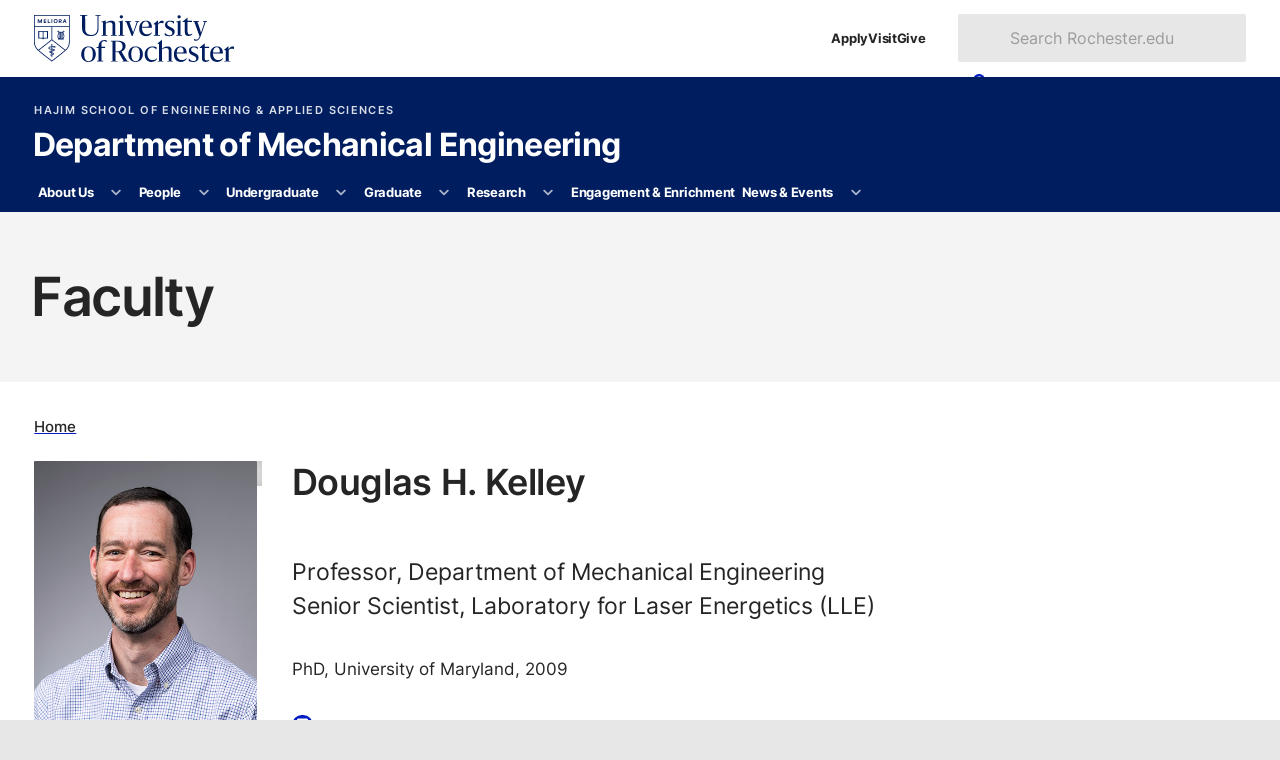

--- FILE ---
content_type: text/html
request_url: http://hajim.rochester.edu/me/people/faculty/kelley_doug/index.html
body_size: 11889
content:
<!DOCTYPE html><html class="no-js" lang="en-US"><head><meta charset="utf-8"/><meta content="width=device-width" name="viewport"/><title>Douglas H. Kelley : Faculty : Department of Mechanical Engineering : University of Rochester</title><meta content="Douglas H. Kelley" property="og:title"/><meta content="website" property="og:type"/><meta content="https://www.hajim.rochester.edu/me/people/faculty/kelley_doug/index.html" property="og:url"/><meta content="https://www.hajim.rochester.edu/me/people/faculty/kelley_doug/assets/images/DougKelleyPhoto.JPG" property="og:image"/>

    
    
      
      <link as="style" href="https://use.typekit.net/trg3udu.css" rel="preload"/><link as="style" href="https://www.rochester.edu/college/assets/yellowjacket/css/yellowjacket.min.css?v=6.0.0" rel="preload"/><link href="https://use.typekit.net/trg3udu.css" rel="stylesheet"/><link href="https://www.rochester.edu/college/assets/yellowjacket/css/yellowjacket.min.css?v=6.0.0" rel="stylesheet"/>
    
    
  
    
    
      
      <link href="https://www.rochester.edu/assets/images/brand/favicon/favicon-96x96.png" rel="icon" sizes="96x96" type="image/png"/><link href="https://www.rochester.edu/assets/images/brand/favicon/favicon.svg" rel="icon" type="image/svg+xml"/><link href="https://www.rochester.edu/assets/images/brand/favicon/favicon.ico" rel="shortcut icon"/><link href="https://www.rochester.edu/assets/images/brand/favicon/apple-touch-icon.png" rel="apple-touch-icon" sizes="180x180"/>
    
    
  
    <meta content="Cascade CMS" name="generator"/><link href="https://www.rochester.edu/college/assets/yellowjacket/css/pages/person-directory.css" rel="stylesheet"/><meta content="ec19cfc68097df190163a8b06aae2ba4" name="id"/><script>(function(w,d,s,l,i){w[l]=w[l]||[];w[l].push(
{'gtm.start': new Date().getTime(),event:'gtm.js'}

);var f=d.getElementsByTagName(s)[0],
j=d.createElement(s),dl=l!='dataLayer'?'&amp;l='+l:'';j.async=true;j.src=
'https://www.googletagmanager.com/gtm.js?id='+i+dl;f.parentNode.insertBefore(j,f);
})(window,document,'script','dataLayer','GTM-NLM47DM');</script></head><body><noscript><iframe height="0" src="https://www.googletagmanager.com/ns.html?id=GTM-NLM47DM" style="display:none;visibility:hidden" width="0"></iframe></noscript><a class="show-on-focus" href="#main">Skip to main content</a><div class="container" id="container"><header class="layout-header" id="site-header">
        
    
      
      
      <div class="header-masthead university"><div><a aria-label="University of Rochester homepage" class="shield-link" href="https://rochester.edu/"><img alt="Rochester shield" height="52" src="https://www.rochester.edu/assets/images/brand/logos/primary_horizontal_navy.svg" width="221"/></a><ul class="navigation-list secondary"><li><a href="https://rochester.edu/admissions/">Apply</a></li><li><a href="https://rochester.edu/visit/">Visit</a></li><li><a href="https://rochester.edu/advancement/">Give</a></li></ul><button class="toggle-button" id="university-search-toggle" type="button"><svg xmlns="http://www.w3.org/2000/svg" aria-hidden="true" viewBox="0 0 512 512" width="16"><path d="M505 442.7L405.3 343c-4.5-4.5-10.6-7-17-7H372c27.6-35.3 44-79.7 44-128C416 93.1 322.9 0 208 0S0 93.1 0 208s93.1 208 208 208c48.3 0 92.7-16.4 128-44v16.3c0 6.4 2.5 12.5 7 17l99.7 99.7c9.4 9.4 24.6 9.4 33.9 0l28.3-28.3c9.4-9.4 9.4-24.6.1-34zM208 336c-70.7 0-128-57.2-128-128 0-70.7 57.2-128 128-128 70.7 0 128 57.2 128 128 0 70.7-57.2 128-128 128z"/></svg><svg xmlns="http://www.w3.org/2000/svg" aria-hidden="true" class="close" viewBox="0 0 352 512" width="12"><path d="M242.72 256l100.07-100.07c12.28-12.28 12.28-32.19 0-44.48l-22.24-22.24c-12.28-12.28-32.19-12.28-44.48 0L176 189.28 75.93 89.21c-12.28-12.28-32.19-12.28-44.48 0L9.21 111.45c-12.28 12.28-12.28 32.19 0 44.48L109.28 256 9.21 356.07c-12.28 12.28-12.28 32.19 0 44.48l22.24 22.24c12.28 12.28 32.2 12.28 44.48 0L176 322.72l100.07 100.07c12.28 12.28 32.2 12.28 44.48 0l22.24-22.24c12.28-12.28 12.28-32.19 0-44.48L242.72 256z"/></svg><span>Search</span></button><form action="https://www.rochester.edu/search/" aria-labelledby="header-search-label" class="university-search" id="university-search" method="get" role="search"><p class="show-for-sr" id="header-search-label">Search Rochester.edu</p><input name="cx" type="hidden" value="009288150455229766548:bzshgmx1l1m"/><input name="cof" type="hidden" value="FORID:10"/><input name="ie" type="hidden" value="UTF-8"/><label class="show-for-sr" for="search-form-input">Search text</label><input id="search-form-input" name="q" placeholder="Search Rochester.edu" type="text"/><button class="button" type="submit"><svg xmlns="http://www.w3.org/2000/svg" aria-hidden="true" viewBox="0 0 512 512" width="14"><path d="M505 442.7L405.3 343c-4.5-4.5-10.6-7-17-7H372c27.6-35.3 44-79.7 44-128C416 93.1 322.9 0 208 0S0 93.1 0 208s93.1 208 208 208c48.3 0 92.7-16.4 128-44v16.3c0 6.4 2.5 12.5 7 17l99.7 99.7c9.4 9.4 24.6 9.4 33.9 0l28.3-28.3c9.4-9.4 9.4-24.6.1-34zM208 336c-70.7 0-128-57.2-128-128 0-70.7 57.2-128 128-128 70.7 0 128 57.2 128 128 0 70.7-57.2 128-128 128z"/></svg><span>Search</span></button></form></div></div>
    
    
  
        
    
      <div class="header-masthead site"><div><div class="site-branding"><a class="administrative-unit" href="https://www.hajim.rochester.edu/">Hajim School of Engineering &amp; Applied Sciences</a><a class="site-title" href="/me/index.html">Department of Mechanical Engineering</a></div><button aria-controls="site-nav" class="toggle-button" type="button"><svg xmlns="http://www.w3.org/2000/svg" aria-hidden="true" viewBox="0 0 448 512" width="14"><path d="M16 132h416c8.837 0 16-7.163 16-16V76c0-8.837-7.163-16-16-16H16C7.163 60 0 67.163 0 76v40c0 8.837 7.163 16 16 16zm0 160h416c8.837 0 16-7.163 16-16v-40c0-8.837-7.163-16-16-16H16c-8.837 0-16 7.163-16 16v40c0 8.837 7.163 16 16 16zm0 160h416c8.837 0 16-7.163 16-16v-40c0-8.837-7.163-16-16-16H16c-8.837 0-16 7.163-16 16v40c0 8.837 7.163 16 16 16z"/></svg><svg xmlns="http://www.w3.org/2000/svg" aria-hidden="true" class="close" viewBox="0 0 352 512" width="12"><path d="M242.72 256l100.07-100.07c12.28-12.28 12.28-32.19 0-44.48l-22.24-22.24c-12.28-12.28-32.19-12.28-44.48 0L176 189.28 75.93 89.21c-12.28-12.28-32.19-12.28-44.48 0L9.21 111.45c-12.28 12.28-12.28 32.19 0 44.48L109.28 256 9.21 356.07c-12.28 12.28-12.28 32.19 0 44.48l22.24 22.24c12.28 12.28 32.2 12.28 44.48 0L176 322.72l100.07 100.07c12.28 12.28 32.2 12.28 44.48 0l22.24-22.24c12.28-12.28 12.28-32.19 0-44.48L242.72 256z"/></svg><span>Menu</span></button></div></div>
    
    
  
        
    
      <div class="header-masthead navigation"><nav aria-labelledby="site-navigation-label" class="site-navigation" id="site-nav"><p hidden="" id="site-navigation-label">Site Navigation</p><ul class="navigation-list primary" id="site-navigation-list"><li class="has-subnav"><a href="/me/about/index.html">About Us</a><button aria-controls="list-1" aria-expanded="false" aria-label="More About Us pages" type="button"><svg xmlns="http://www.w3.org/2000/svg" aria-hidden="true" viewBox="0 0 448 512" width="10"><path d="M207.029 381.476L12.686 187.132c-9.373-9.373-9.373-24.569 0-33.941l22.667-22.667c9.357-9.357 24.522-9.375 33.901-.04L224 284.505l154.745-154.021c9.379-9.335 24.544-9.317 33.901.04l22.667 22.667c9.373 9.373 9.373 24.569 0 33.941L240.971 381.476c-9.373 9.372-24.569 9.372-33.942 0z"/></svg></button><ul id="list-1"><li><a href="/me/about/index.html">Overview</a></li><li><a href="/me/about/mechanical-engineering.html">What is Mechanical Engineering?</a></li><li><a href="/me/about/living.html">Living in Rochester</a></li><li><a href="/me/about/employment.html">Employment</a></li><li><a href="/me/about/giving.html">Giving</a></li><li><a href="/me/about/alumni.html">Alumni</a></li><li><a href="/me/about/contact.html">Contact Us</a></li></ul></li><li class="has-subnav"><a href="/me/people/overview.html">People</a><button aria-controls="list-2" aria-expanded="false" aria-label="More People pages" type="button"><svg xmlns="http://www.w3.org/2000/svg" aria-hidden="true" viewBox="0 0 448 512" width="10"><path d="M207.029 381.476L12.686 187.132c-9.373-9.373-9.373-24.569 0-33.941l22.667-22.667c9.357-9.357 24.522-9.375 33.901-.04L224 284.505l154.745-154.021c9.379-9.335 24.544-9.317 33.901.04l22.667 22.667c9.373 9.373 9.373 24.569 0 33.941L240.971 381.476c-9.373 9.372-24.569 9.372-33.942 0z"/></svg></button><ul id="list-2"><li><a href="/me/people/overview.html">Overview</a></li><li><a href="/me/people/index.html">Full Directory</a></li><li><a href="/me/people/faculty/index.html">Faculty</a></li><li><a href="/me/people/post-doc/index.html">Postdocs and Researchers</a></li><li><a href="/me/people/graduate-students/index.html">Graduate Students</a></li><li><a href="/me/people/staff/index.html">Staff</a></li></ul></li><li class="has-subnav"><a href="/me/undergraduate/index.html">Undergraduate</a><button aria-controls="list-3" aria-expanded="false" aria-label="More Undergraduate pages" type="button"><svg xmlns="http://www.w3.org/2000/svg" aria-hidden="true" viewBox="0 0 448 512" width="10"><path d="M207.029 381.476L12.686 187.132c-9.373-9.373-9.373-24.569 0-33.941l22.667-22.667c9.357-9.357 24.522-9.375 33.901-.04L224 284.505l154.745-154.021c9.379-9.335 24.544-9.317 33.901.04l22.667 22.667c9.373 9.373 9.373 24.569 0 33.941L240.971 381.476c-9.373 9.372-24.569 9.372-33.942 0z"/></svg></button><ul id="list-3"><li><a href="/me/undergraduate/index.html">Overview</a></li><li class="has-subnav"><a href="/me/undergraduate/major.html">Major Requirements</a><button aria-controls="list-3-2" aria-expanded="false" aria-label="More Major Requirements pages" type="button"><svg xmlns="http://www.w3.org/2000/svg" aria-hidden="true" viewBox="0 0 448 512" width="10"><path d="M207.029 381.476L12.686 187.132c-9.373-9.373-9.373-24.569 0-33.941l22.667-22.667c9.357-9.357 24.522-9.375 33.901-.04L224 284.505l154.745-154.021c9.379-9.335 24.544-9.317 33.901.04l22.667 22.667c9.373 9.373 9.373 24.569 0 33.941L240.971 381.476c-9.373 9.372-24.569 9.372-33.942 0z"/></svg></button><ul id="list-3-2"><li><a href="/me/undergraduate/recommended-schedule.html">Program Schedule</a></li></ul></li><li><a href="/me/undergraduate/minor.html">Minors</a></li><li><a href="/me/undergraduate/cluster.html">Clusters</a></li><li><a href="/me/undergraduate/courses.html">Courses</a></li><li><a href="/me/undergraduate/abroad.html">Study Abroad</a></li><li><a href="/me/undergraduate/research.html">Research Opportunities</a></li><li><a href="/me/undergraduate/special-programs.html">Special Programs</a></li><li><a href="https://admissions.rochester.edu/applying/how-to-apply/">Applying</a></li></ul></li><li class="has-subnav"><a href="/me/graduate/index.html">Graduate</a><button aria-controls="list-4" aria-expanded="false" aria-label="More Graduate pages" type="button"><svg xmlns="http://www.w3.org/2000/svg" aria-hidden="true" viewBox="0 0 448 512" width="10"><path d="M207.029 381.476L12.686 187.132c-9.373-9.373-9.373-24.569 0-33.941l22.667-22.667c9.357-9.357 24.522-9.375 33.901-.04L224 284.505l154.745-154.021c9.379-9.335 24.544-9.317 33.901.04l22.667 22.667c9.373 9.373 9.373 24.569 0 33.941L240.971 381.476c-9.373 9.372-24.569 9.372-33.942 0z"/></svg></button><ul id="list-4"><li><a href="/me/graduate/index.html">Overview</a></li><li><a href="/me/graduate/ms.html">MS in Mechanical Engineering</a></li><li><a href="/me/graduate/ms-aerospace.html">MS in Aerospace Engineering</a></li><li><a href="/me/graduate/phd.html">PhD Program</a></li><li><a href="/me/graduate/courses.html">Courses</a></li><li><a href="/me/graduate/virtual-open-house.html">Virtual Open House</a></li><li><a href="/me/graduate/resources.html">Resources</a></li><li><a href="/me/graduate/admissions.html">Applying</a></li></ul></li><li class="has-subnav"><a href="/me/research/index.html">Research</a><button aria-controls="list-5" aria-expanded="false" aria-label="More Research pages" type="button"><svg xmlns="http://www.w3.org/2000/svg" aria-hidden="true" viewBox="0 0 448 512" width="10"><path d="M207.029 381.476L12.686 187.132c-9.373-9.373-9.373-24.569 0-33.941l22.667-22.667c9.357-9.357 24.522-9.375 33.901-.04L224 284.505l154.745-154.021c9.379-9.335 24.544-9.317 33.901.04l22.667 22.667c9.373 9.373 9.373 24.569 0 33.941L240.971 381.476c-9.373 9.372-24.569 9.372-33.942 0z"/></svg></button><ul id="list-5"><li><a href="/me/research/index.html">Overview</a></li><li><a href="/me/research/fluid_and_solid_mechanics.html">Fluid and Solid Mechanics</a></li><li><a href="/me/research/biomedical_engineering.html">Biomechanics</a></li><li><a href="/me/research/plasma_physics.html">Fusion/Plasma/HEDP</a></li><li><a href="/me/research/materials_science.html">Materials Science</a></li><li><a href="/me/research/precision_machining_and_optics_manufacturing.html">Precision Machining &amp; Optics Manufacturing</a></li><li><a href="/me/research/facilities.html">Research Facilities</a></li></ul></li><li><a href="/me/engagement-enrichment/index.html">Engagement &amp; Enrichment</a></li><li class="has-subnav"><a href="/me/news-events/index.html">News &amp; Events</a><button aria-controls="list-7" aria-expanded="false" aria-label="More News &amp; Events pages" type="button"><svg xmlns="http://www.w3.org/2000/svg" aria-hidden="true" viewBox="0 0 448 512" width="10"><path d="M207.029 381.476L12.686 187.132c-9.373-9.373-9.373-24.569 0-33.941l22.667-22.667c9.357-9.357 24.522-9.375 33.901-.04L224 284.505l154.745-154.021c9.379-9.335 24.544-9.317 33.901.04l22.667 22.667c9.373 9.373 9.373 24.569 0 33.941L240.971 381.476c-9.373 9.372-24.569 9.372-33.942 0z"/></svg></button><ul id="list-7"><li><a href="/me/news-events/index.html">Recent News</a></li><li><a href="/me/news-events/news/index.html">Funding &amp; Awards</a></li><li><a href="/me/news-events/events/index.html">Events</a></li></ul></li></ul></nav></div>
    
    
  
        
        
      </header><main class="layout-main" id="main"><header class="main-header"><h1>Faculty</h1></header><div class="main-content"><div class="page-content content-wrapper"><div class="page-content__main"><ul class="breadcrumbs"><li><a href="../../../index.html">Home</a></li></ul><header class="person person-header"><picture><img alt="Douglas H. Kelley" height="480" loading="lazy" src="assets/images/DougKelleyPhoto.JPG" width="400"/></picture><h2>Douglas H. Kelley</h2><p class="pronouns"></p><p class="position">Professor, Department of Mechanical Engineering</p><p class="position">Senior Scientist, Laboratory for Laser Energetics (LLE)</p><p>PhD, University of Maryland, 2009</p><dl aria-label="Douglas H. Kelley contact information" class="contact-information"><div><dt><span class="show-for-sr">Office Location</span><svg xmlns="http://www.w3.org/2000/svg" aria-hidden="true" viewBox="0 0 384 512" width="11"><path d="M48 0C21.5 0 0 21.5 0 48V464c0 26.5 21.5 48 48 48h96V432c0-26.5 21.5-48 48-48s48 21.5 48 48v80h96c26.5 0 48-21.5 48-48V48c0-26.5-21.5-48-48-48H48zM64 240c0-8.8 7.2-16 16-16h32c8.8 0 16 7.2 16 16v32c0 8.8-7.2 16-16 16H80c-8.8 0-16-7.2-16-16V240zm112-16h32c8.8 0 16 7.2 16 16v32c0 8.8-7.2 16-16 16H176c-8.8 0-16-7.2-16-16V240c0-8.8 7.2-16 16-16zm80 16c0-8.8 7.2-16 16-16h32c8.8 0 16 7.2 16 16v32c0 8.8-7.2 16-16 16H272c-8.8 0-16-7.2-16-16V240zM80 96h32c8.8 0 16 7.2 16 16v32c0 8.8-7.2 16-16 16H80c-8.8 0-16-7.2-16-16V112c0-8.8 7.2-16 16-16zm80 16c0-8.8 7.2-16 16-16h32c8.8 0 16 7.2 16 16v32c0 8.8-7.2 16-16 16H176c-8.8 0-16-7.2-16-16V112zM272 96h32c8.8 0 16 7.2 16 16v32c0 8.8-7.2 16-16 16H272c-8.8 0-16-7.2-16-16V112c0-8.8 7.2-16 16-16z"/></svg></dt><dd>218 Hopeman</dd></div><div><dt><span class="show-for-sr">Email</span><svg xmlns="http://www.w3.org/2000/svg" aria-hidden="true" viewBox="0 0 512 512" width="12"><path d="M502.3 190.8c3.9-3.1 9.7-.2 9.7 4.7V400c0 26.5-21.5 48-48 48H48c-26.5 0-48-21.5-48-48V195.6c0-5 5.7-7.8 9.7-4.7 22.4 17.4 52.1 39.5 154.1 113.6 21.1 15.4 56.7 47.8 92.2 47.6 35.7.3 72-32.8 92.3-47.6 102-74.1 131.6-96.3 154-113.7zM256 320c23.2.4 56.6-29.2 73.4-41.4 132.7-96.3 142.8-104.7 173.4-128.7 5.8-4.5 9.2-11.5 9.2-18.9v-19c0-26.5-21.5-48-48-48H48C21.5 64 0 85.5 0 112v19c0 7.4 3.4 14.3 9.2 18.9 30.6 23.9 40.7 32.4 173.4 128.7 16.8 12.2 50.2 41.8 73.4 41.4z"/></svg></dt><dd><a aria-label="Email for Douglas H. Kelley" href="mailto:d.h.kelley@rochester.edu">d.h.kelley@rochester.edu</a></dd></div><div><dt><span class="show-for-sr">Web Address</span><svg xmlns="http://www.w3.org/2000/svg" aria-hidden="true" viewBox="0 0 512 512" width="12"><path d="M352 256c0 22.2-1.2 43.6-3.3 64H163.3c-2.2-20.4-3.3-41.8-3.3-64s1.2-43.6 3.3-64H348.7c2.2 20.4 3.3 41.8 3.3 64zm28.8-64H503.9c5.3 20.5 8.1 41.9 8.1 64s-2.8 43.5-8.1 64H380.8c2.1-20.6 3.2-42 3.2-64s-1.1-43.4-3.2-64zm112.6-32H376.7c-10-63.9-29.8-117.4-55.3-151.6c78.3 20.7 142 77.5 171.9 151.6zm-149.1 0H167.7c6.1-36.4 15.5-68.6 27-94.7c10.5-23.6 22.2-40.7 33.5-51.5C239.4 3.2 248.7 0 256 0s16.6 3.2 27.8 13.8c11.3 10.8 23 27.9 33.5 51.5c11.6 26 21 58.2 27 94.7zm-209 0H18.6C48.6 85.9 112.2 29.1 190.6 8.4C165.1 42.6 145.3 96.1 135.3 160zM8.1 192H131.2c-2.1 20.6-3.2 42-3.2 64s1.1 43.4 3.2 64H8.1C2.8 299.5 0 278.1 0 256s2.8-43.5 8.1-64zM194.7 446.6c-11.6-26-20.9-58.2-27-94.6H344.3c-6.1 36.4-15.5 68.6-27 94.6c-10.5 23.6-22.2 40.7-33.5 51.5C272.6 508.8 263.3 512 256 512s-16.6-3.2-27.8-13.8c-11.3-10.8-23-27.9-33.5-51.5zM135.3 352c10 63.9 29.8 117.4 55.3 151.6C112.2 482.9 48.6 426.1 18.6 352H135.3zm358.1 0c-30 74.1-93.6 130.9-171.9 151.6c25.5-34.2 45.2-87.7 55.3-151.6H493.4z"/></svg></dt><dd><a aria-label="Website for Douglas H. Kelley" href="https://hajim.rochester.edu/me/sites/kelley/">Website</a></dd></div></dl><p></p><p></p></header><div class="person-content"><article class="article"><h3>Research Overview</h3><p>I'm interested in how the performance of liquid metal batteries, an emerging technology for grid-scale energy storage, depends on transport in their liquid layers. I'm interested in how ecological dynamics of marine phytoplankton depend on mixing by ocean currents. I'm interested in how Earth's magnetic field arises out of mixing and waves in our planet's outer core. And I'm interested in the fundamental physics of mixing, particularly Lagrangian Coherent Structures.</p><h3>Representative Publications</h3><ul><li>D. H. Kelley and J. H. Thomas. Cerebrospinal fluid flow. Annu. Rev. Fluid Mech. 55:1, 2023.</li><li>J. S. Cheng&#8225; , I. Mohammad&#8224; , B. Wang&#8224; , D. F. Keogh, J. M. Forer&#8727; , and D. H. Kelley. Oscillations of the large-scale circulation in experimental liquid metal convection at aspect ratios 1.4&#8211;3. J. Fluid Mech. 949 A42, 2022.</li><li>I. Mohammad&#8224;, M. DuPuis, P. D. Funkenbusch, and D. H. Kelley. Oscillating currents stabilize aluminium cells for efficient, low carbon production. JOM 74(5):1908&#8211;1915 (2022).</li><li>A. Raghunandan&#8225;, A. Ladr&#243;n-de-Guevara, J. Tithof&#8225;, H. Mestre, T. Du, M. Nedergaard, J. H. Thomas, and D. H. Kelley. Bulk flow of cerebrospinal fluid observed in periarterial spaces is not an artifact of injection. eLife 10:e65958 (2021).</li><li>H. Mestre, T. Du, A. M. Sweeney, G. Liu, A. J. Samson, W. Peng, K. N. Mortensen, F. F. Staeger, P. Bork, L. Bashford&#8727;, E. R. Toro&#8727;, J. Tithof&#8225;, D. H. Kelley, P. G. Hjorth, E. A. Martens, R. M. O. Solis, P. Blinder, D. Kleinfeld, H. Hirase, Y. Mori, and M. Nedergaard. The glymphatic system is the earliest contributor to brain edema after ischemic stroke. Science 9 eaax7171-24 (2020).</li><li>H. Mestre, J. Tithof&#8225;, T. Du, W. Song, W. Peng, A. M. Sweeney, G. Olveda, J. H. Thomas, M. Nedergaard, and D. H. Kelley. Flow of cerebrospinal fluid is driven by arterial pulsations and is reduced in hypertension. Nat. Comm. 9:1 4878 (2018).</li><li>D. H. Kelley and T. Weier. Fluid mechanics of liquid metal batteries. Appl. Mech. Rev. 70:2 1&#8211;23 (2018).</li></ul><h4>Research Interests</h4><ul><li>Fluid dynamics of the brain’s waste removal system</li><li>Mixing in the inner ear</li><li>Liquid metal batteries and grid-scale energy storage</li><li>Mixing in metals casting</li><li>Coherent structures in reactive mixing</li></ul></article><h3>Courses Offered (subject to change)</h3><ul><li>ME&#160;444:
    &#160;Continuum Mechanics</li><li>ME&#160;240:
    &#160;Fundamentals of Instrumentation and Measurement</li></ul></div></div></div></div><footer class="main-footer"><div class="content-wrapper"><a href="https://www.rochester.edu/digital-accessibility/report-barrier/">Report a Digital Accessibility Barrier</a></div></footer></main><footer class="layout-footer" id="site-footer">
        
    
      <div class="theme footer-top"><section class="site-contact"><h2>Department of Mechanical Engineering</h2><dl><div><dt><svg xmlns="http://www.w3.org/2000/svg" aria-hidden="true" viewBox="0 0 384 512" width="16"><path d="M172.268 501.67C26.97 291.031 0 269.413 0 192 0 85.961 85.961 0 192 0s192 85.961 192 192c0 77.413-26.97 99.031-172.268 309.67-9.535 13.774-29.93 13.773-39.464 0zM192 272c44.183 0 80-35.817 80-80s-35.817-80-80-80-80 35.817-80 80 35.817 80 80 80z"/></svg><span class="show-for-sr">Location</span></dt><dd>University of Rochester<br/>235 Hopeman Building<br/>P.O. Box 270132<br/>Rochester, NY 14627</dd></div></dl></section><section class="resources-for"><h2>Resources for</h2><ul><li><a href="https://www.rochester.edu/admissions/">Prospective students</a></li><li><a href="https://www.rochester.edu/students/">Current students</a></li><li><a href="https://www.rochester.edu/parents-families/">Parents &amp; families</a></li><li><a href="https://www.rochester.edu/working/">Faculty &amp; staff</a></li><li><a href="https://www.rochester.edu/alumni/">Alumni</a></li></ul></section><section class="helpful-links"><h2>Helpful links</h2><ul><li><a href="https://www.rochester.edu/asei/">Intranet</a></li><li><a href="https://rochester.edu/college/webcomm/">Web Communications</a></li><li><a href="https://www.rochester.edu/contact/">Contact</a></li><li><a href="https://onlinedirectory.ur.rochester.edu/">Directory</a></li><li><a href="https://www.rochester.edu/human-resources/">Human resources</a></li><li><a href="https://tech.rochester.edu/services/ur-mobile/">UR Mobile (app)</a></li><li><a href="https://www.rochester.edu/parking/">Parking &amp; shuttles</a></li><li><a href="https://tech.rochester.edu/">Information technology</a></li><li><a href="https://learn.rochester.edu/">Blackboard</a></li><li><a href="https://www.rochester.edu/human-resources/myurhr/">myURHR</a></li><li><a href="https://mypath.rochester.edu/">MyPath</a></li></ul></section><section class="schools-divisions"><h2>Schools &amp; divisions</h2><ul><li><a href="https://www.sas.rochester.edu/">School of Arts &amp; Sciences</a></li><li><a href="https://www.hajim.rochester.edu/">Hajim School of Engineering</a></li><li><a href="https://www.esm.rochester.edu/">Eastman School of Music</a></li><li><a href="https://www.urmc.rochester.edu/smd/">School of Medicine &amp; Dentistry</a></li><li><a href="https://www.son.rochester.edu/">School of Nursing</a></li><li><a href="https://simon.rochester.edu/">Simon Business School</a></li><li><a href="https://www.rochester.edu/Warner/">Warner School of Education</a></li><li><a href="https://www.lle.rochester.edu/">Laboratory for Laser Energetics</a></li></ul></section><section class="libraries-collections"><h2>Libraries &amp; collections</h2><ul><li><a href="https://www.rochester.edu/libraries/">University Libraries</a></li><li><a href="https://mag.rochester.edu/">Memorial Art Gallery</a></li></ul></section><section class="ever-better"><h2>Ever better</h2><ul><li><a href="https://www.rochester.edu/global/">Global engagement</a></li><li><a href="https://www.rochester.edu/accessibility.html">Accessibility</a></li><li><a href="https://www.rochester.edu/about/values.html">Vision &amp; Values</a></li><li><a href="https://www.rochester.edu/oee/">Office of University Engagement and Enrichment</a></li><li><a href="https://www.rochester.edu/eoc/nondiscrimination-statement/">Nondiscrimination &amp; Title IX</a></li></ul></section><section class="more-rochester"><h2>More Rochester</h2><ul><li><a href="https://www.rochester.edu/newscenter"><svg xmlns="http://www.w3.org/2000/svg" aria-hidden="true" viewBox="0 0 512 512" width="18"><path d="M456 32h-304C121.1 32 96 57.13 96 88v320c0 13.22-10.77 24-24 24S48 421.2 48 408V112c0-13.25-10.75-24-24-24S0 98.75 0 112v296C0 447.7 32.3 480 72 480h352c48.53 0 88-39.47 88-88v-304C512 57.13 486.9 32 456 32zM464 392c0 22.06-17.94 40-40 40H139.9C142.5 424.5 144 416.4 144 408v-320c0-4.406 3.594-8 8-8h304c4.406 0 8 3.594 8 8V392zM264 272h-64C186.8 272 176 282.8 176 296S186.8 320 200 320h64C277.3 320 288 309.3 288 296S277.3 272 264 272zM408 272h-64C330.8 272 320 282.8 320 296S330.8 320 344 320h64c13.25 0 24-10.75 24-24S421.3 272 408 272zM264 352h-64c-13.25 0-24 10.75-24 24s10.75 24 24 24h64c13.25 0 24-10.75 24-24S277.3 352 264 352zM408 352h-64C330.8 352 320 362.8 320 376s10.75 24 24 24h64c13.25 0 24-10.75 24-24S421.3 352 408 352zM400 112h-192c-17.67 0-32 14.33-32 32v64c0 17.67 14.33 32 32 32h192c17.67 0 32-14.33 32-32v-64C432 126.3 417.7 112 400 112z"/></svg>News</a></li><li><a href="https://events.rochester.edu/"><svg xmlns="http://www.w3.org/2000/svg" aria-hidden="true" viewBox="0 0 448 512" width="16"><path d="M152 64H296V24C296 10.75 306.7 0 320 0C333.3 0 344 10.75 344 24V64H384C419.3 64 448 92.65 448 128V448C448 483.3 419.3 512 384 512H64C28.65 512 0 483.3 0 448V128C0 92.65 28.65 64 64 64H104V24C104 10.75 114.7 0 128 0C141.3 0 152 10.75 152 24V64zM48 248H128V192H48V248zM48 296V360H128V296H48zM176 296V360H272V296H176zM320 296V360H400V296H320zM400 192H320V248H400V192zM400 408H320V464H384C392.8 464 400 456.8 400 448V408zM272 408H176V464H272V408zM128 408H48V448C48 456.8 55.16 464 64 464H128V408zM272 192H176V248H272V192z"/></svg>Events</a></li><li><a href="https://uofrathletics.com/"><svg xmlns="http://www.w3.org/2000/svg" aria-hidden="true" viewBox="0 0 512 512" width="18"><path d="M62.7 223.4c-4.8 .4-9.7 .6-14.7 .6c-15.6 0-30.8-2-45.2-5.9C19.2 107.1 107.1 19.2 218.1 2.8C222 17.2 224 32.4 224 48c0 4.9-.2 9.8-.6 14.7c-.7 8.8 5.8 16.5 14.6 17.3s16.5-5.8 17.3-14.6c.5-5.7 .7-11.5 .7-17.3c0-16.5-1.9-32.6-5.6-47.9c1.8 0 3.7-.1 5.6-.1C397.4 0 512 114.6 512 256c0 1.9 0 3.7-.1 5.6c-15.4-3.6-31.4-5.6-47.9-5.6c-5.8 0-11.6 .2-17.3 .7c-8.8 .7-15.4 8.5-14.6 17.3s8.5 15.4 17.3 14.6c4.8-.4 9.7-.6 14.7-.6c15.6 0 30.8 2 45.2 5.9C492.8 404.9 404.9 492.8 293.9 509.2C290 494.8 288 479.6 288 464c0-4.9 .2-9.8 .6-14.7c.7-8.8-5.8-16.5-14.6-17.3s-16.5 5.8-17.3 14.6c-.5 5.7-.7 11.5-.7 17.3c0 16.5 1.9 32.6 5.6 47.9c-1.8 0-3.7 .1-5.6 .1C114.6 512 0 397.4 0 256c0-1.9 0-3.7 .1-5.6C15.4 254.1 31.5 256 48 256c5.8 0 11.6-.2 17.3-.7c8.8-.7 15.4-8.5 14.6-17.3s-8.5-15.4-17.3-14.6zM121.3 208c-8 3.7-11.6 13.2-7.9 21.2s13.2 11.6 21.2 7.9c45.2-20.8 81.7-57.2 102.5-102.5c3.7-8 .2-17.5-7.9-21.2s-17.5-.2-21.2 7.9c-17.6 38.3-48.5 69.2-86.7 86.7zm277.2 74.7c-3.7-8-13.2-11.6-21.2-7.9c-45.2 20.8-81.7 57.2-102.5 102.5c-3.7 8-.2 17.5 7.9 21.2s17.5 .2 21.2-7.9c17.6-38.3 48.5-69.2 86.7-86.7c8-3.7 11.6-13.2 7.9-21.2z"/></svg>Athletics</a></li><li><a href="https://www.rochester.edu/arts/"><svg xmlns="http://www.w3.org/2000/svg" aria-hidden="true" viewBox="0 0 640 512" width="22"><path d="M399.3 509.7c-58.2-8.8-108.2-72.8-137.6-119.7c-20-31.9-25.1-70.3-19.6-107.7L266.3 118c1.4-9.8 5.1-19.2 12.9-25.2c20.2-15.6 72.4-41.5 185.1-24.5s155.2 57.4 170 78.3c5.7 8 6.5 18.1 5.1 27.9L615.2 338.8c-5.5 37.3-21.5 72.6-49.8 97.2c-41.7 36.1-108 82.5-166.1 73.7zm17.1-277.7c.1-.5 .2-1.1 .3-1.6c3.2-21.8-11.6-42-33.1-45.3s-41.5 11.8-44.7 33.5c-.1 .5-.1 1.1-.2 1.6c-.6 5.4 5.2 8.4 10.3 6.7c9-3 18.8-3.9 28.7-2.4s19.1 5.3 26.8 10.8c4.4 3.1 10.8 2 11.8-3.3zm112.6 22.2c4.4 3.1 10.8 2 11.8-3.3c.1-.5 .2-1.1 .3-1.6c3.2-21.8-11.6-42-33.1-45.3s-41.5 11.8-44.7 33.5c-.1 .5-.1 1.1-.2 1.6c-.6 5.4 5.2 8.4 10.3 6.7c9-3 18.8-3.9 28.7-2.4s19.1 5.3 26.8 10.8zm-11.5 85.2c-28.8 12.8-61.4 17.8-94.9 12.8s-63.2-19.5-87-40.3c-6.3-5.5-16.2-1.7-15.2 6.7c5.9 48.5 43 89.1 93 96.7s97.2-20.2 116.8-64.9c3.4-7.7-5-14.3-12.6-10.9zM240.7 446.9c-58.2 8.8-124.5-37.5-166.1-73.7c-28.3-24.5-44.3-59.8-49.8-97.2L.6 111.8C-.8 102 0 91.9 5.7 83.9C20.5 63 63 22.7 175.7 5.6s164.9 8.9 185.1 24.5c.9 .7 1.7 1.4 2.4 2.1c-52.8 4.8-85.1 21-103.6 35.3c-17 13.1-23 32-25 45.9L215.3 244.7c-2.6 .1-5.2 .4-7.9 .8c-35.2 5.3-61.8 32.7-68.2 66.3c-1.6 8.2 8.3 12.2 14.8 7c15.6-12.4 34.1-21.3 54.7-25.4c-3 38.4 4 78.7 25.9 113.6c6.9 11 15 23.1 24.2 35.4c-5.9 2.1-11.9 3.6-18 4.5zM174.1 157c-1-5.3-7.4-6.4-11.8-3.3c-7.7 5.5-16.8 9.3-26.8 10.8s-19.8 .6-28.7-2.4c-5.1-1.7-10.9 1.3-10.3 6.7c.1 .5 .1 1.1 .2 1.6c3.2 21.8 23.2 36.8 44.7 33.5s36.3-23.5 33.1-45.3c-.1-.5-.2-1.1-.3-1.6z"/></svg>Arts</a></li></ul></section></div>
    
    
  
        
    
      <div class="footer-social"><picture><img alt="Two University of Rochester students working on an experiment in a lab." height="250" loading="lazy" src="https://www.rochester.edu/assets/images/insta/insta_one.webp" width="250"/></picture><picture><img alt="Exterior profile of the University of Rochester’s Eastman School of Music. " height="250" loading="lazy" src="https://www.rochester.edu/assets/images/insta/insta_two.webp" width="250"/></picture><picture><img alt="University of Rochester student plays the violin during a concert." height="250" loading="lazy" src="https://www.rochester.edu/assets/images/insta/insta_three.webp" width="250"/></picture><div><ul class="social-list"><li><a href="https://www.facebook.com/University.of.Rochester"><svg xmlns="http://www.w3.org/2000/svg" aria-hidden="true" viewBox="0 0 320 512" width="10"><path d="M279.14 288l14.22-92.66h-88.91v-60.13c0-25.35 12.42-50.06 52.24-50.06h40.42V6.26S260.43 0 225.36 0c-73.22 0-121.08 44.38-121.08 124.72v70.62H22.89V288h81.39v224h100.17V288z"/></svg><span>Facebook</span></a></li><li><a href="https://www.youtube.com/user/UniversityRochester"><svg xmlns="http://www.w3.org/2000/svg" aria-hidden="true" viewBox="0 0 576 512" width="16"><path d="M549.655 124.083c-6.281-23.65-24.787-42.276-48.284-48.597C458.781 64 288 64 288 64S117.22 64 74.629 75.486c-23.497 6.322-42.003 24.947-48.284 48.597-11.412 42.867-11.412 132.305-11.412 132.305s0 89.438 11.412 132.305c6.281 23.65 24.787 41.5 48.284 47.821C117.22 448 288 448 288 448s170.78 0 213.371-11.486c23.497-6.321 42.003-24.171 48.284-47.821 11.412-42.867 11.412-132.305 11.412-132.305s0-89.438-11.412-132.305zm-317.51 213.508V175.185l142.739 81.205-142.739 81.201z"/></svg><span>YouTube</span></a></li><li><a href="https://www.twitter.com/UofR"><svg xmlns="http://www.w3.org/2000/svg" aria-hidden="true" viewBox="0 0 512 512" width="15"><path d="M389.2 48h70.6L305.6 224.2 487 464H345L233.7 318.6 106.5 464H35.8L200.7 275.5 26.8 48H172.4L272.9 180.9 389.2 48zM364.4 421.8h39.1L151.1 88h-42L364.4 421.8z"/></svg><span>X / Twitter</span></a></li><li><a href="https://www.tiktok.com/@urochester"><svg xmlns="http://www.w3.org/2000/svg" aria-hidden="true" viewBox="0 0 448 512" width="14"><path d="M448 209.9a210.1 210.1 0 0 1 -122.8-39.3V349.4A162.6 162.6 0 1 1 185 188.3V278.2a74.6 74.6 0 1 0 52.2 71.2V0l88 0a121.2 121.2 0 0 0 1.9 22.2h0A122.2 122.2 0 0 0 381 102.4a121.4 121.4 0 0 0 67 20.1z"/></svg><span>TikTok</span></a></li><li><a href="https://www.instagram.com/urochester/"><svg xmlns="http://www.w3.org/2000/svg" aria-hidden="true" viewBox="0 0 448 512" width="14"><path d="M224.1 141c-63.6 0-114.9 51.3-114.9 114.9s51.3 114.9 114.9 114.9S339 319.5 339 255.9 287.7 141 224.1 141zm0 189.6c-41.1 0-74.7-33.5-74.7-74.7s33.5-74.7 74.7-74.7 74.7 33.5 74.7 74.7-33.6 74.7-74.7 74.7zm146.4-194.3c0 14.9-12 26.8-26.8 26.8-14.9 0-26.8-12-26.8-26.8s12-26.8 26.8-26.8 26.8 12 26.8 26.8zm76.1 27.2c-1.7-35.9-9.9-67.7-36.2-93.9-26.2-26.2-58-34.4-93.9-36.2-37-2.1-147.9-2.1-184.9 0-35.8 1.7-67.6 9.9-93.9 36.1s-34.4 58-36.2 93.9c-2.1 37-2.1 147.9 0 184.9 1.7 35.9 9.9 67.7 36.2 93.9s58 34.4 93.9 36.2c37 2.1 147.9 2.1 184.9 0 35.9-1.7 67.7-9.9 93.9-36.2 26.2-26.2 34.4-58 36.2-93.9 2.1-37 2.1-147.8 0-184.8zM398.8 388c-7.8 19.6-22.9 34.7-42.6 42.6-29.5 11.7-99.5 9-132.1 9s-102.7 2.6-132.1-9c-19.6-7.8-34.7-22.9-42.6-42.6-11.7-29.5-9-99.5-9-132.1s-2.6-102.7 9-132.1c7.8-19.6 22.9-34.7 42.6-42.6 29.5-11.7 99.5-9 132.1-9s102.7-2.6 132.1 9c19.6 7.8 34.7 22.9 42.6 42.6 11.7 29.5 9 99.5 9 132.1s2.7 102.7-9 132.1z"/></svg><span>Instagram</span></a></li><li><a href="https://www.linkedin.com/school/university-of-rochester/"><svg xmlns="http://www.w3.org/2000/svg" aria-hidden="true" viewBox="0 0 448 512" width="14"><path d="M100.28 448H7.4V148.9h92.88zM53.79 108.1C24.09 108.1 0 83.5 0 53.8a53.79 53.79 0 0 1 107.58 0c0 29.7-24.1 54.3-53.79 54.3zM447.9 448h-92.68V302.4c0-34.7-.7-79.2-48.29-79.2-48.29 0-55.69 37.7-55.69 76.7V448h-92.78V148.9h89.08v40.8h1.3c12.4-23.5 42.69-48.3 87.88-48.3 94 0 111.28 61.9 111.28 142.3V448z"/></svg><span>LinkedIn</span></a></li><li><a href="https://www.threads.net/urochester"><svg xmlns="http://www.w3.org/2000/svg" aria-hidden="true" viewBox="0 0 448 512" width="16"><path d="M331.5 235.7c2.2 .9 4.2 1.9 6.3 2.8c29.2 14.1 50.6 35.2 61.8 61.4c15.7 36.5 17.2 95.8-30.3 143.2c-36.2 36.2-80.3 52.5-142.6 53h-.3c-70.2-.5-124.1-24.1-160.4-70.2c-32.3-41-48.9-98.1-49.5-169.6V256v-.2C17 184.3 33.6 127.2 65.9 86.2C102.2 40.1 156.2 16.5 226.4 16h.3c70.3 .5 124.9 24 162.3 69.9c18.4 22.7 32 50 40.6 81.7l-40.4 10.8c-7.1-25.8-17.8-47.8-32.2-65.4c-29.2-35.8-73-54.2-130.5-54.6c-57 .5-100.1 18.8-128.2 54.4C72.1 146.1 58.5 194.3 58 256c.5 61.7 14.1 109.9 40.3 143.3c28 35.6 71.2 53.9 128.2 54.4c51.4-.4 85.4-12.6 113.7-40.9c32.3-32.2 31.7-71.8 21.4-95.9c-6.1-14.2-17.1-26-31.9-34.9c-3.7 26.9-11.8 48.3-24.7 64.8c-17.1 21.8-41.4 33.6-72.7 35.3c-23.6 1.3-46.3-4.4-63.9-16c-20.8-13.8-33-34.8-34.3-59.3c-2.5-48.3 35.7-83 95.2-86.4c21.1-1.2 40.9-.3 59.2 2.8c-2.4-14.8-7.3-26.6-14.6-35.2c-10-11.7-25.6-17.7-46.2-17.8H227c-16.6 0-39 4.6-53.3 26.3l-34.4-23.6c19.2-29.1 50.3-45.1 87.8-45.1h.8c62.6 .4 99.9 39.5 103.7 107.7l-.2 .2zm-156 68.8c1.3 25.1 28.4 36.8 54.6 35.3c25.6-1.4 54.6-11.4 59.5-73.2c-13.2-2.9-27.8-4.4-43.4-4.4c-4.8 0-9.6 .1-14.4 .4c-42.9 2.4-57.2 23.2-56.2 41.8l-.1 .1z"/></svg><span>Threads</span></a></li><li><a class="follow" href="https://www.rochester.edu/social"><span>Follow Rochester<svg xmlns="http://www.w3.org/2000/svg" aria-hidden="true" viewBox="0 0 448 512" width="16"><path d="M264.6 70.63l176 168c4.75 4.531 7.438 10.81 7.438 17.38s-2.688 12.84-7.438 17.38l-176 168c-9.594 9.125-24.78 8.781-33.94-.8125c-9.156-9.5-8.812-24.75 .8125-33.94l132.7-126.6H24.01c-13.25 0-24.01-10.76-24.01-24.01s10.76-23.99 24.01-23.99h340.1l-132.7-126.6C221.8 96.23 221.5 80.98 230.6 71.45C239.8 61.85 254.1 61.51 264.6 70.63z"/></svg></span></a></li></ul></div><picture><img alt="Three University of Rochester sophomores posed together while wearing University of Rochester hats. " height="250" loading="lazy" src="https://www.rochester.edu/assets/images/insta/insta_four.webp" width="250"/></picture><picture><img alt="The University of Rochester Rush Rhees Library bell tower at sunrise. " height="250" loading="lazy" src="https://www.rochester.edu/assets/images/insta/insta_five.webp" width="250"/></picture><picture><img alt="Close up of a therapy dog’s nose on the University of Rochester river campus. " height="250" loading="lazy" src="https://www.rochester.edu/assets/images/insta/insta_six.webp" width="250"/></picture></div>
    
    
  
        
    
      
      <div class="footer-bottom theme"><div class="bottom-branding"><a aria-label="University of Rochester homepage" class="footer shield-link" href="https://www.rochester.edu/"><img alt="University of Rochester logo" height="62" src="https://www.rochester.edu/assets/images/brand/logos/primary_horizontal_knockout.svg" width="264"/></a><ul class="navigation-list secondary"><li><a class="button" href="https://www.rochester.edu/contact/"><svg xmlns="http://www.w3.org/2000/svg" aria-hidden="true" viewBox="0 0 320 512" width="20"><path d="M272 0H48C21.5 0 0 21.5 0 48v416c0 26.5 21.5 48 48 48h224c26.5 0 48-21.5 48-48V48c0-26.5-21.5-48-48-48zM160 480c-17.7 0-32-14.3-32-32s14.3-32 32-32 32 14.3 32 32-14.3 32-32 32zm112-108c0 6.6-5.4 12-12 12H60c-6.6 0-12-5.4-12-12V60c0-6.6 5.4-12 12-12h200c6.6 0 12 5.4 12 12v312z"/></svg><span><small>Contact us</small><br/>(585) 275-2121</span></a></li><li><a class="button" href="https://www.rochester.edu/maps/"><svg xmlns="http://www.w3.org/2000/svg" aria-hidden="true" viewBox="0 0 384 512" width="20"><path d="M172.268 501.67C26.97 291.031 0 269.413 0 192 0 85.961 85.961 0 192 0s192 85.961 192 192c0 77.413-26.97 99.031-172.268 309.67-9.535 13.774-29.93 13.773-39.464 0zM192 272c44.183 0 80-35.817 80-80s-35.817-80-80-80-80 35.817-80 80 35.817 80 80 80z"/></svg><span><small>See maps and directions</small><br/>Rochester, NY</span></a></li></ul></div><div class="bottom-extra"><form action="https://www.rochester.edu/search/" aria-labelledby="footer-search-label" class="footer-search" method="get" role="search"><p class="show-for-sr" id="footer-search-label">Search Rochester.edu</p><input name="cx" type="hidden" value="009288150455229766548:bzshgmx1l1m"/><input name="cof" type="hidden" value="FORID:10"/><input name="ie" type="hidden" value="UTF-8"/><label class="show-for-sr" for="footer-search-form-input">Search text</label><input id="footer-search-form-input" name="q" placeholder="Search Rochester.edu" type="text"/><button type="submit"><svg xmlns="http://www.w3.org/2000/svg" aria-hidden="true" viewBox="0 0 512 512" width="18"><path d="M505 442.7L405.3 343c-4.5-4.5-10.6-7-17-7H372c27.6-35.3 44-79.7 44-128C416 93.1 322.9 0 208 0S0 93.1 0 208s93.1 208 208 208c48.3 0 92.7-16.4 128-44v16.3c0 6.4 2.5 12.5 7 17l99.7 99.7c9.4 9.4 24.6 9.4 33.9 0l28.3-28.3c9.4-9.4 9.4-24.6.1-34zM208 336c-70.7 0-128-57.2-128-128 0-70.7 57.2-128 128-128 70.7 0 128 57.2 128 128 0 70.7-57.2 128-128 128z"/></svg><span class="show-for-sr">Search</span></button></form><ul class="navigation-list secondary"><li><a href="https://www.rochester.edu/privacy/">Privacy</a></li><li><a href="https://www.rochester.edu/copyright.html">Copyright</a></li><li><a href="https://www.rochester.edu/emergency/">Emergency Information</a></li></ul></div><p class="copyright"><small>&#169; University of Rochester 1996–2025</small></p></div>
    
    
  
        
        
      </footer></div>
    
    
      
      <script src="https://www.rochester.edu/college/assets/yellowjacket/scripts/contrib/jquery.min.js"></script><script src="https://www.rochester.edu/college/assets/yellowjacket/scripts/contrib/foundation.min.js"></script><script src="https://www.rochester.edu/college/assets/yellowjacket/scripts/custom/init.js?v=2.1.7a"></script><script src="https://www.rochester.edu/college/assets/yellowjacket/js/site-navigation.js"></script><script src="https://www.rochester.edu/college/assets/yellowjacket/js/layout-header.js"></script><script src="https://www.rochester.edu/college/assets/yellowjacket/js/news-card.js"></script><script async="true" src="https://apply.grad.rochester.edu/ping">/**/</script>
    
    
  
    
    
    
    
    
  </body></html>

--- FILE ---
content_type: application/javascript
request_url: https://www.rochester.edu/college/assets/yellowjacket/js/news-card.js
body_size: 442
content:
(() => {
  // selecting against article.query because the associated event handler
  document.querySelectorAll('div.grid:has(article.query)').forEach(item => {
    item.addEventListener('click', itemClick);
    item.classList.add('js-click');
  });

  // if people click on image or arrow "button", follow the item's link
  function itemClick(event) {
    const targetName = event.target.nodeName;
    let click = false;

    if (targetName === 'IMG') {
      click = true;
    }
    if (targetName === 'SPAN' && event.target.getAttribute('class') === 'arrow') {
      click = true;
    }

    if (click) {
      const itemNode = document.evaluate('ancestor::article', event.target, null, XPathResult.ANY_TYPE, null);
      const item = itemNode.iterateNext();
      item.querySelector('a').click();
    }
  }
})();
